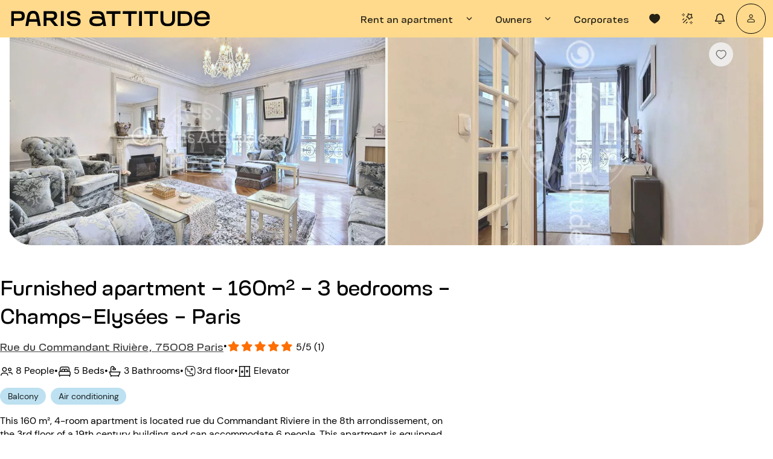

--- FILE ---
content_type: application/javascript
request_url: https://www.parisattitude.com/assets/use-gtm-event-DAIwVxZ0.js
body_size: 34
content:
import{R as n}from"./index-AQ4hgB6G.js";const o=()=>{const e=n();function m(t){e.enabled()&&window?.dataLayer&&window.dataLayer?.push({event:"formSubmitSuccess","gtm.elementId":t,"gtm.elementTarget":`#${t}`})}return{gtmFormSubmit:m}};export{o as u};


--- FILE ---
content_type: application/javascript
request_url: https://www.parisattitude.com/assets/LoginModal-Cl7h4Yau.js
body_size: 1875
content:
import{_ as P}from"./AppBtn-jCG0wkjB.js";import{_ as Y}from"./AppPasswordInput-Bukq3nza.js";import{_ as Z}from"./AppInput-CzeRc6_u.js";import{_ as ee}from"./MainHeaderModal-CJB78H6k.js";import{u as oe,n as ae,as as te,G as ne,H as le,s as p,I as u,av as se,w as M,x as y,y as d,z as t,N as ie,K as s,O as Q,a9 as $,C as e,B as re,V as i,L as ce,U as de,aW as me,J as L,A as N,$ as x,W as ue,X as pe,bv as B}from"./index-BokFDEsX.js";import{Q as _e}from"./QForm-D4l7sHjD.js";import{_ as fe}from"./_plugin-vue_export-helper-DlAUqK2U.js";import"./QChip-CCseQvoN.js";import"./input-rules-BVm1IN4D.js";import"./ClosePopup-CggAwEQt.js";const ve={class:"column items-center q-mb-lg"},ge={class:"font-toroka font-36"},ye={class:"flex justify-between items-center q-mb-lg"},he={class:"font-toroka font-14 text-uppercase"},we={class:"q-ml-md"},ke={key:0,class:"text-red"},be={key:1},Ce={class:"text-black"},xe={class:"font-toroka font-14"},Ve={__name:"LoginModal",setup(Se){const n=oe(),V=ae(),S=te(),U=ne(),{t:r}=le(),f=p(()=>U.screen.lt.md),z=p(()=>f.value?{width:"100%"}:{width:"443px"}),D=p(()=>f.value?{width:"100%",marginTop:"20px",padding:"0 16px"}:{width:"357px"}),h=p(()=>n.modalLogin),w=p(()=>n.autoFillEmail),k=p(()=>n.contactCheck.isEmailValidated),I=u(0),v=u(!1),_=u(!1),g=u(30);let m=null;const E=u(!1),b=u(null),o=u({email:"",password:""}),F=async()=>{try{const{code:l}=await n.insertAuthenticate(o.value);if(l<0)return S.error(r("components.modal_login.error_login"),{position:"top"}),o.value.password="",I.value++,!1}catch{o.value.password=""}},H=()=>{if(!o.value.email){S.error(r("components.modal_login.email_required"),{position:"top"});return}const l=o.value.email;try{V.resendValidationLink(l)}catch(a){console.log(a)}finally{v.value=!1,_.value=!0,A()}},A=()=>{m&&clearInterval(m),m=setInterval(()=>{g.value--,g.value===0&&(_.value=!1,clearInterval(m),m=null,g.value=30)},1e3)},R=()=>{_.value||(v.value=!0)},T=()=>{B(o.value),q(),n.openModalLogin(!1),n.openModalCheckEmail()},j=()=>{B(o.value),n.openModalLogin(!0)},G=()=>{const l={email:o.value.email,isNewSending:!1};n.insertContactRecoveryCodeGenerate(l)};async function K(){o.value.email&&(b.value=setInterval(async()=>{n.contactCheck.isEmailValidated?clearInterval(b.value):n.contactCheck=await V.doesContactExists(o.value.email)},5e3))}const q=()=>clearInterval(b.value),W=()=>{o.value.email=w.value};return se(()=>{o.value.email="",m&&clearInterval(m)}),(l,a)=>{const J=ee,O=Z,X=Y,C=P;return y(),M(pe,{modelValue:e(h),"onUpdate:modelValue":a[3]||(a[3]=c=>ue(h)?h.value=c:null),maximized:!!e(f),onShow:W,onHide:q},{default:d(()=>[t(ie,{class:"card-login-modal bg-grey-maimin"},{default:d(()=>[t(J,{onClose:j}),s("div",ve,[t(Q,{class:re(e(f)?"text-center q-pa-none q-px-md":"text-center"),style:$(e(z))},{default:d(()=>[s("h4",ge,i(e(r)("components.modal_login.header_login")),1),s("h6",null,i(e(r)("components.modal_login.header_description_login")),1)]),_:1},8,["class","style"]),t(_e,{style:$(e(D)),onSubmit:F},{default:d(()=>[t(Q,{class:"q-px-none q-pb-none"},{default:d(()=>[s("div",ye,[s("div",null,[s("span",he,i(e(r)("dictionary.email")),1),s("span",we,i(e(w)?e(w):e(o).email),1)]),t(ce,{color:"white",round:"",unelevated:"",onClick:T},{default:d(()=>[t(de,{class:"cursor-pointer",color:"black",name:"icon-pen-edit"})]),_:1})]),t(O,{modelValue:e(o).email,"onUpdate:modelValue":a[0]||(a[0]=c=>e(o).email=c),autocomplete:"username",name:"username",style:{display:"none"},readonly:""},null,8,["modelValue"]),(y(),M(X,{modelValue:e(o).password,"onUpdate:modelValue":a[1]||(a[1]=c=>e(o).password=c),key:e(I),"hide-validators":"",onValidation:a[2]||(a[2]=c=>{E.value=!c,c&&!e(k)&&K()}),name:"password",autocomplete:"current-password"},null,8,["modelValue"])),a[4]||(a[4]=s("input",{name:"raison",type:"hidden"},null,-1))]),_:1}),t(me,{class:"row justify-center q-pa-none q-pt-md"},{default:d(()=>[!e(k)&&e(v)&&!e(_)?(y(),L("p",ke,[x(i(l.$t("components.modal_login.email_validated_message_prefix"))+" ",1),t(C,{onClick:H,padding:"0",class:"link-style text-weight-bold text-red"},{default:d(()=>[x(i(l.$t("components.modal_login.email_validated_message_btn")),1)]),_:1}),x(" "+i(l.$t("components.modal_login.email_validated_message_suffix")),1)])):N("",!0),!e(v)&&e(_)?(y(),L("div",be,[s("p",Ce,i(l.$t("components.modal_login.email_success_message")),1),s("p",xe,i(e(r)("components.modal_login.dont_receive_email"))+" "+i(e(g))+"s",1)])):N("",!0),t(C,{disabled:e(E)||!e(k),label:e(r)("dictionary.continue"),class:"full-width",color:"black",type:"submit",onMouseenter:R},null,8,["disabled","label"]),t(C,{label:e(r)("dictionary.forgot_password"),class:"link-style q-mt-md font-16 btn--no-hover",flat:"",onClick:G},null,8,["label"])]),_:1})]),_:1},8,["style"])])]),_:1})]),_:1},8,["modelValue","maximized"])}}},ze=fe(Ve,[["__scopeId","data-v-1b23a80d"]]);export{ze as default};


--- FILE ---
content_type: application/javascript
request_url: https://www.parisattitude.com/assets/input-rules-BVm1IN4D.js
body_size: 1144
content:
import{b7 as y,m as d,k as P}from"./index-BokFDEsX.js";function p(t){return y(t)||typeof t=="string"?t.length:NaN}const _=254,N=/^(\d{1,3})\.(\d{1,3})\.(\d{1,3})\.(\d{1,3})$/,L=/^[0-9A-F]{1,4}$/i,F=/^(.+)<(.+)>$/i,q=/^[a-z\d!#\$%&'\*\+\-\/=\?\^_`{\|}~]+$/i,D=/^[a-z\d!#\$%&'\*\+\-\/=\?\^_`{\|}~\u00A0-\uFFEF]+$/i,$=/^([\s\x01-\x7f]|(\\[\x00-\x7f]))*$/,x=/^([\s\x01-\x7f\u00A0-\uFFEF]|(\\[\x00-\xFF]))*$/,w=/^[a-z0-9]+$/,A={allowDisplayName:!1,requireDisplayName:!1,allowUTF8LocalPart:!0,requireTLD:!0,allowIPDomain:!1,domainSpecificValidation:!0,ignoreMaxLength:!1},c=(t,{min:r=0,max:e})=>{const i=encodeURI(t).split(/%..|./).length-1;return i>=r&&(e===void 0||i<=e)};function u(t,r){if(!r)return u(t,"4")||u(t,"6");if(r==="4"){const e=N.exec(t);return!!e&&e.slice(1).every(i=>Number(i)<=255)}if(r==="6"){const e=t.split(":");return e.length>8?!1:e.every(i=>i===""||L.test(i))}return!1}function z(t,{requireTLD:r=!0}={}){if(!t||typeof t!="string"||t.startsWith(".")||t.endsWith("."))return!1;const e=t.split(".");if(r){if(e.length<2)return!1;const i=e.pop();if(!/^[a-z]{2,}$/i.test(i))return!1}return e.every(i=>/^[a-z0-9-]+$/i.test(i)&&!i.startsWith("-")&&!i.endsWith("-")&&i.length>0)}function E(t){const r=t.match(/^"(.+)"$/),e=r?r[1]:t;return!(!e.trim()||/[\.";<>]/.test(e)&&!r)}function T(t,r={}){if(typeof t!="string")return!1;const e=d(r,A);let i=t;if(e.allowDisplayName||e.requireDisplayName){const l=i.match(F);if(l){const o=l[1].trim();if(!E(o))return!1;i=l[2]}else if(e.requireDisplayName)return!1}if(!e.ignoreMaxLength&&i.length>_)return!1;const n=i.split("@");if(n.length!==2)return!1;const s=n[0],a=n[1];if(!s||!a)return!1;const f=a.toLowerCase();if(e.domainSpecificValidation&&(f==="gmail.com"||f==="googlemail.com")){const o=s.toLowerCase().split("+")[0].replace(/\./g,"");if(!c(o,{min:6,max:30})||!o.split(".").every(h=>w.test(h)))return!1}if(!c(s,{max:64})||!c(a,{max:254})||!z(a,{requireTLD:e.requireTLD})&&(!e.allowIPDomain||!u(a)&&!(a.startsWith("[")&&u(a.slice(1,-1)))))return!1;const m=e.allowUTF8LocalPart?D:q,g=e.allowUTF8LocalPart?x:$;return s.startsWith('"')?g.test(s.slice(1,-1)):s.split(".").every(l=>m.test(l))}const M=(t,r)=>!P(t)&&!!t.toString()||r("dictionary.rule_required"),W=(t,r,e=0,i)=>{e=e||0;const n=r&&Array.isArray(r);return n&&i?n&&r.length>=e&&r.length<=i||t("dictionary.rule_required"):n&&r.length>e||t("dictionary.rule_required")},b=(t,r=0,e)=>t&&p(t)>=r||e("dictionary.rule_min_length",{value:r}),I=(t,r=0,e)=>t&&p(t)<=r||e("dictionary.rule_max_length",{value:r}),S=(t,r)=>t&&T(t)||r("dictionary.rule_email"),C=(t,r,e)=>!Number.isNaN(parseFloat(t))&&t<=r||e("dictionary.rule_max_value",{max:r}),U=(t,r)=>!!(t?.streetNumber&&t?.streetName&&t?.zipCode&&t?.city)||r("dictionary.rule_address_complete"),v=Object.freeze(Object.defineProperty({__proto__:null,isAddressComplete:U,isEmail:S,maxLength:I,maxValue:C,minLength:b,required:M,requiredMultiple:W},Symbol.toStringTag,{value:"Module"}));export{M as a,W as b,S as i,p as l,v as r,T as v};


--- FILE ---
content_type: application/javascript
request_url: https://www.parisattitude.com/assets/Intersection-1fjHEJ0R.js
body_size: 700
content:
import{c8 as b,ch as c}from"./index-BokFDEsX.js";const f={threshold:0,root:null,rootMargin:"0px"};function d(o,e,r){let n,s,i;typeof r=="function"?(n=r,s=f,i=e.cfg===void 0):(n=r.handler,s=Object.assign({},f,r.cfg),i=e.cfg===void 0||c(e.cfg,s)===!1),e.handler!==n&&(e.handler=n),i===!0&&(e.cfg=s,e.observer?.unobserve(o),e.observer=new IntersectionObserver(([t])=>{if(typeof e.handler=="function"){if(t.rootBounds===null&&document.body.contains(o)===!0){e.observer.unobserve(o),e.observer.observe(o);return}(e.handler(t,e.observer)===!1||e.once===!0&&t.isIntersecting===!0)&&u(o)}},s),e.observer.observe(o))}function u(o){const e=o.__qvisible;e!==void 0&&(e.observer?.unobserve(o),delete o.__qvisible)}const g=b({name:"intersection",mounted(o,{modifiers:e,value:r}){const n={once:e.once===!0};d(o,n,r),o.__qvisible=n},updated(o,e){const r=o.__qvisible;r!==void 0&&d(o,r,e.value)},beforeUnmount:u});export{g as I};


--- FILE ---
content_type: application/javascript
request_url: https://www.parisattitude.com/assets/strapi-redirection-DVqMS0W9.js
body_size: -82
content:
import{d as t}from"./index-BokFDEsX.js";const d=t(async({app:e,router:r,ssrContext:o,redirect:s,store:a})=>{});export{d as default};
